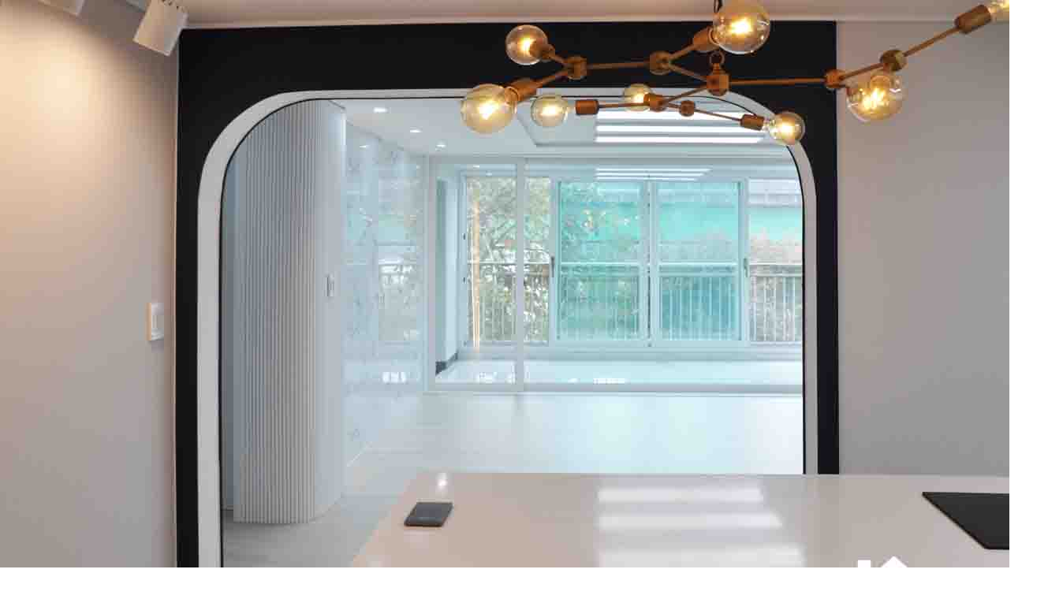

--- FILE ---
content_type: text/html; charset=utf-8
request_url: https://ms-housing.kr/bbs/view_image.php?bo_table=residence_gallery&fn=2009176444_2WR5nDxP_882cc94d0a1a30aef4914edf41e983ffa76e805c.jpg
body_size: 6274
content:
<!doctype html>
<html lang="ko">
<head>
<meta charset="utf-8">
<meta http-equiv="imagetoolbar" content="no">
<meta http-equiv="X-UA-Compatible" content="IE=Edge">
<!-- 230712추가 -->
<link rel="shortcut icon" href="https://ms-housing.kr/img/ms.ico" type="image/x-ico"/>
<meta property="og:image" content="https://ms-housing.kr/images/fulllogo.jpg">
<meta http-equiv="content-language" content="kr">
<link rel="canonical" href="https://ms-housing.kr">
<meta name="Author" contents="하다">
<meta name="Publisher" content="하다">
<meta name="Other Agent" content="하다">
<meta name="copyright" content="하다">
<meta name="Author-Date" content="2026-01-28" scheme="YYYY-MM-DD">
<meta name="Date" content="2026-01-28" scheme="YYYY-MM-DD">
<meta name="subject" content="이미지 크게보기 | 하다, 전국 인테리어 비교견적">
<meta name="title" content="이미지 크게보기 | 하다, 전국 인테리어 비교견적">
<meta name="description" content="이미지 크게보기 | 하다, 전국 인테리어 비교견적, 주거(아파트, 단독주택, 빌라)과 상업(사무실, 병원, 식당, 카페, 헬스장, 미용실) 인테리어 리모델링 하다에서 쉽고 편하게 해결하세요">
<meta name="Descript-xion" content="이미지 크게보기 | 하다, 전국 인테리어 비교견적, 하다는 전국 인테리어 비교견적 플랫폼으로 고객문의에 맞게 대응 가능한 시공업체를 최대 5개 매칭 시켜드립니다. 힘들게 발품 팔 필요도 없이 내가 원하는 공사 및 지역에 맞는 시공업체를 빠르게 매칭 시켜드립니다. 매칭 분야는 주거공간 및 상업공간 인테리어, 리모델링과 신축, 증축은 물론 단일, 부분공사까지 광범위하게 서비스를 제공하고 있습니다. 주거공간은 아파트, 빌라, 오피스텔, 단독주택, 상업공간은 병원, 식당, 학원, 학교, 사무실, 카페, 헬스장, 미용실, 매장, 다양한 종류의 숍등 전반적인 분야에 대해 시공업체 매칭이 진행됩니다. 또한 싱크대, 욕실, 목공등의 단일 공사에 대해서도 전문업체 및 시공팀을 매칭하고 있습니다. 서비스 가능지역은 서울, 인천, 대전, 울산, 세종, 광주, 대구, 부산등 특별 광역시도는 물론 경기도, 강원도, 충청도, 전라도, 경상도, 제주도까지 전국적으로 진행되고 있습니다.">
<meta property="og:locale" content="ko_KR">
<meta property="og:locale:alternate" content="ko_KR">
<meta property="og:author" content="하다">
<meta property="og:type" content="website">
<meta property="og:site_name" content="하다 : 전국 인테리어 비교견적">
<meta property="og:title" id="ogtitle" itemprop="name" content="이미지 크게보기 | 하다, 전국 인테리어 비교견적">
<meta property="og:description" id="ogdesc" content="이미지 크게보기 | 하다, 전국 인테리어 비교견적, 주거(아파트, 단독주택, 빌라)과 상업(사무실, 병원, 식당, 카페, 헬스장, 미용실) 인테리어 리모델링 하다에서 쉽고 편하게 해결하세요">
<meta property="og:url" content="https://ms-housing.kr/bbs/view_image.php?bo_table=residence_gallery&fn=2009176444_2WR5nDxP_882cc94d0a1a30aef4914edf41e983ffa76e805c.jpg">
<meta property="og:image" id="ogimg" content="https://ms-housing.kr/img/logo_social.png">
<meta name="apple-mobile-web-app-title" content="이미지 크게보기 | 하다, 전국 인테리어 비교견적">
<meta name="format-detection" content="telephone=no">
<meta name="theme-color" content="#ffffff">
<meta name="twitter:title" content="이미지 크게보기 | 하다, 전국 인테리어 비교견적">
<meta name="twitter:description" content="이미지 크게보기 | 하다, 전국 인테리어 비교견적, 주거(아파트, 단독주택, 빌라)과 상업(사무실, 병원, 식당, 카페, 헬스장, 미용실) 인테리어 리모델링 하다에서 쉽고 편하게 해결하세요">
<meta name="twitter:domain" content="https://ms-housing.kr">
<meta name="twitter:url" content="https://ms-housing.kr/bbs/view_image.php?bo_table=residence_gallery&fn=2009176444_2WR5nDxP_882cc94d0a1a30aef4914edf41e983ffa76e805c.jpg">
<meta name="twitter:image" content="https://ms-housing.kr/img/logo_social.png">
<meta name="twitter:image:width" content="400">
<meta name="twitter:image:height" content="210">
<meta name="twitter:card" content="summary">
<span itemscope="" itemtype="http://schema.org/Organization">
<link itemprop="url" href="https://ms-housing.kr">
<a itemprop="sameAs" href="https://www.facebook.com/MS15447391"></a>
<a itemprop="sameAs" href="http://blog.naver.com/ms-housing"></a>
</span>
<meta name="msapplication-TileColor" content="#ffffff">

<meta name="referrer" content="no-referrer-when-downgrade">
<meta name="robots" content="all">

<!-- 추가 끝 -->

<!--
<link rel="canonical" href="https://ms-housing.kr">
-->
<link rel="stylesheet" href="https://ms-housing.kr/css/font-awesome-4.7.0/css/font-awesome.min.css">

<title>이미지 크게보기 | 하다, 전국 인테리어 비교견적</title>
<link rel="stylesheet" href="https://ms-housing.kr/css/default.css?ver=1910101">
<!--[if lte IE 8]>
<script src="https://ms-housing.kr/js/html5.js"></script>
<![endif]-->
<script>
// 자바스크립트에서 사용하는 전역변수 선언
var g5_url       = "https://ms-housing.kr";
var g5_bbs_url   = "https://ms-housing.kr/bbs";
var g5_is_member = "";
var g5_is_admin  = "";
var g5_is_mobile = "";
var g5_bo_table  = "residence_gallery";
var g5_sca       = "";
var g5_editor    = "smarteditor2";
var g5_cookie_domain = ".ms-housing.kr";
</script>
<script src="https://ms-housing.kr/js/jquery-1.8.3.min.js"></script>
<script src="https://ms-housing.kr/js/common.js?ver=1910101"></script>
<script src="https://ms-housing.kr/js/wrest.js?ver=1910101"></script>
<script src="https://ms-housing.kr/ace_solution/lib/js/ace.common.js?ver=1910101"></script>
</head>
<body>
<span itemscope="" itemtype="http://schema.org/Organization">
 <link itemprop="url" href="https://ms-housing.kr">
 <a itemprop="sameAs" href="https://www.facebook.com/MS15447391"></a>
 <a itemprop="sameAs" href="http://blog.naver.com/ms-housing"></a>
 <a itemprop="sameAs" href="https://story.kakao.com/ch/ms-housing"></a
 <a itemprop="sameAs" href="https://play.google.com/store/apps/details?id=mshousing7.mobile&hl=ko"></a>
 <a itemprop="sameAs" href="https://cafe.naver.com/mshousings"></a>
 <a itemprop="sameAs" href="https://m.post.naver.com/ms-housing1"></a>
 <a itemprop="sameAs" href="https://tv.naver.com/mshousing"></a>
 <a itemprop="sameAs" href="https://www.instagram.com/ms.housing_official"></a>
</span>

<div><img src="https://ms-housing.kr/data/file/residence_gallery/2009176444_2WR5nDxP_882cc94d0a1a30aef4914edf41e983ffa76e805c.jpg" alt="" width="1329" height="886" class="draggable" style="position:relative;top:0;left:0;cursor:move;"></div>

<script>
var win_w = 1329;
var win_h = 886 + 70;
var win_l = (screen.width - win_w) / 2;
var win_t = (screen.height - win_h) / 2;

if(win_w > screen.width) {
    win_l = 0;
    win_w = screen.width - 20;

    if(win_h > screen.height) {
        win_t = 0;
        win_h = screen.height - 40;
    }
}

if(win_h > screen.height) {
    win_t = 0;
    win_h = screen.height - 40;

    if(win_w > screen.width) {
        win_w = screen.width - 20;
        win_l = 0;
    }
}

window.moveTo(win_l, win_t);
window.resizeTo(win_w, win_h);

$(function() {
    var is_draggable = false;
    var x = y = 0;
    var pos_x = pos_y = 0;

    $(".draggable").mousemove(function(e) {
        if(is_draggable) {
            x = parseInt($(this).css("left")) - (pos_x - e.pageX);
            y = parseInt($(this).css("top")) - (pos_y - e.pageY);

            pos_x = e.pageX;
            pos_y = e.pageY;

            $(this).css({ "left" : x, "top" : y });
        }

        return false;
    });

    $(".draggable").mousedown(function(e) {
        pos_x = e.pageX;
        pos_y = e.pageY;
        is_draggable = true;
        return false;
    });

    $(".draggable").mouseup(function() {
        is_draggable = false;
        return false;
    });

    $(".draggable").dblclick(function() {
        window.close();
    });
});
</script>

<!-- ie6,7에서 사이드뷰가 게시판 목록에서 아래 사이드뷰에 가려지는 현상 수정 -->
<!--[if lte IE 7]>
<script>
$(function() {
    var $sv_use = $(".sv_use");
    var count = $sv_use.length;

    $sv_use.each(function() {
        $(this).css("z-index", count);
        $(this).css("position", "relative");
        count = count - 1;
    });
});
</script>
<![endif]-->

<!-- daum 리마케팅 태그 코드 -->
<!-- daum 리마케팅 중지 230119
<script type="text/javascript">
    var roosevelt_params = {
        retargeting_id:'UOzmYOk3UUmL8YN.RiVkUQ00',
        tag_label:'Vj-vGEkqTieXFrszInv5tg'
    };
</script>
<script type="text/javascript" src="//adimg.daumcdn.net/rt/roosevelt.js" async></script>
-->

<!-- Google 리마케팅 태그 코드 -->
<!--------------------------------------------------
리마케팅 태그를 개인식별정보와 연결하거나 민감한 카테고리와 관련된 페이지에 추가해서는 안 됩니다. 리마케팅 태그를 설정하는 방법에 대해 자세히 알아보려면 다음 페이지를 참조하세요. http://google.com/ads/remarketingsetup
--------------------------------------------------->
<script type="text/javascript">
/* <![CDATA[ */
    var google_conversion_id = 934948663;
    var google_custom_params = window.google_tag_params;
    var google_remarketing_only = true;
/* ]]> */
</script>
<script type="text/javascript" src="//www.googleadservices.com/pagead/conversion.js"></script>
<noscript>
    <div style="display:inline;">
        <img height="1" width="1" style="border-style:none;" alt="" src="//googleads.g.doubleclick.net/pagead/viewthroughconversion/934948663/?value=0&amp;guid=ON&amp;script=0"/>
    </div>
</noscript>

<!-- 공통 적용 스크립트 , 모든 페이지에 노출되도록 설치. 단 전환페이지 설정값보다 항상 하단에 위치해야함 -->  
<script type="text/javascript" src="https://wcs.naver.net/wcslog.js"></script>
<script type="text/javascript"> 
    if (!wcs_add) var wcs_add={};
    wcs_add["wa"] = "s_57719c351e29";
    if (!_nasa) var _nasa={};
    wcs.inflow("ms-housing.kr");
    wcs_do(_nasa);
</script>

<!-- Meta Pixel Code 페북인스타 픽셀코드 추가 240409-->
<script>
!function(f,b,e,v,n,t,s)
{if(f.fbq)return;n=f.fbq=function(){n.callMethod?
n.callMethod.apply(n,arguments):n.queue.push(arguments)};
if(!f._fbq)f._fbq=n;n.push=n;n.loaded=!0;n.version='2.0';
n.queue=[];t=b.createElement(e);t.async=!0;
t.src=v;s=b.getElementsByTagName(e)[0];
s.parentNode.insertBefore(t,s)}(window, document,'script',
'https://connect.facebook.net/en_US/fbevents.js');
fbq('init', '3536430789991872');
fbq('track', 'PageView');
</script>
<noscript><img height="1" width="1" style="display:none"
src="https://www.facebook.com/tr?id=3536430789991872&ev=PageView&noscript=1"
/></noscript>
<!-- End Meta Pixel Code -->

<!-- 네이버 성과형 디스플레이 MAT연동 -->  
<script>
(function(a_,i_,r_,_b,_r,_i,_d,_g,_e){if(!a_[_b]){var n=function(){var c=i_.createElement(r_);c.onerror=function(){g.queue.filter(function(a){return 0<=_d.indexOf(a[0])}).forEach(function(a){a=a[1];a=a[a.length-1];"function"===typeof a&&a("error occur when load airbridge")})};c.async=1;c.src=_r;"complete"===i_.readyState?i_.head.appendChild(c):a_.addEventListener("load",function h(){a_.removeEventListener("load",h);i_.head.appendChild(c)})},g={queue:[],get isSDKEnabled(){return!1}};_i.concat(_d).forEach(function(c){var a=c.split("."),h=a.pop();a.reduce(function(p,q){return p[q]=p[q]||{}},g)[h]=function(){g.queue.push([c,arguments])}});a_[_b]=g;0<_g?(_b=new (a_.XDomainRequest||a_.XMLHttpRequest),_i=function(){},_b.open("GET",_r),_b.timeout=_g,_b.onload=function(){n()},_b.onerror=_i,_b.onprogress=_i,_b.ontimeout=_i,_b.send()):n()}})(window,document,"script","airbridge","//static.airbridge.io/sdk/latest/airbridge.min.js","init startTracking fetchResource setBanner setDownload setDownloads openDeeplink setDeeplinks sendWeb setUserAgent setUserAlias addUserAlias setMobileAppData setUserId setUserEmail setUserPhone setUserAttributes clearUser setDeviceAlias removeDeviceAlias clearDeviceAlias setDeviceIFV setDeviceIFA setDeviceGAID events.send events.signIn events.signUp events.signOut events.purchased events.addedToCart events.productDetailsViewEvent events.homeViewEvent events.productListViewEvent events.searchResultViewEvent".split(" "),["events.wait","createTouchpoint"],0);

airbridge.init({
    app: 'intehada',
    webToken: '3955e125f354437e855b03c3ba4fcfcc'
});
</script>

<!--  LOG corp Web Analitics & Live Chat  START 1-->
<!-- log로그 분석 코드 중지 230119
<script  type="text/javascript">
//<![CDATA[
    var _HCmz={
     PC:"",
     PT:"",
     SO:"",
     MP:""
    };
    function logCorpAScript_full(){
        HTTP_MSN_MEMBER_NAME="";/*member name*/
        LOGSID = "";/*logsid*/
        LOGREF = "";/*logref*/
        var prtc=(document.location.protocol=="https:")?"https://":"http://";
        var hst=prtc+"asp7.http.or.kr";
        var rnd="r"+(new Date().getTime()*Math.random()*9);
        this.ch=function(){
            if(document.getElementsByTagName("head")[0]){logCorpAnalysis_full.dls();}else{window.setTimeout(logCorpAnalysis_full.ch,30)}
        }
        this.dls=function(){
            var h=document.getElementsByTagName("head")[0];
            var s=document.createElement("script");s.type="text/jav"+"ascript";try{s.defer=true;}catch(e){};try{s.async=true;}catch(e){};
            if(h){s.src=hst+"/HTTP_MSN/UsrConfig/ms2017/js/ASP_Conf.js?s="+rnd;h.appendChild(s);}
        }
        this.init= function(){
            document.write('<img src="'+hst+'/sr.gif?d='+rnd+'" style="width:1px;height:1px;position:absolute;display:none" onload="logCorpAnalysis_full.ch()" alt="" />');
        }
    }
    if(typeof logCorpAnalysis_full=="undefined"){var logCorpAnalysis_full=new logCorpAScript_full();logCorpAnalysis_full.init();}
//]]>
</script>
<noscript><img src="http://asp7.http.or.kr/HTTP_MSN/Messenger/Noscript.php?key=ms2017" style="display:none;width:0;height:0;" alt="" /></noscript>
-->
<!-- LOG corp Web Analitics & Live Chat END -->

<!-- DSP 리타겟팅 Checking Script V.201603 Start-->
<!-- 와이더플래닛 코드 중지 230119
<script type="text/javascript" async="true">
    function dsp_loadrtgJS(b,c){var d=document.getElementsByTagName("head")[0],a=document.createElement("script");a.type="text/javascript";null!=c&&(a.charset="euc-kr");a.src=b;a.async="true";d.appendChild(a)}function dsp_load_rtg(b){dsp_loadrtgJS(("https:"==document.location.protocol?" https://":" http://")+b,"euc-kr")}dsp_load_rtg("realdmp.realclick.co.kr/rtarget/rtget.js?dsp_adid=myspace");
</script>
-->
<!-- DSP 리타겟팅 Checking Script V.201603 End-->
<!-- Tracking Script Start 2.0 -->
<!-- 와이더플래닛 코드 중지 230119
<script type="text/javascript" async="true">
    var dspu = "YD0bXlzcGFjZQ";      // === (필수)광고주key (변경하지마세요) ===
    var dspu,dspt,dspo,dspom;
    function loadanalJS_dsp(b,c){var d=document.getElementsByTagName("head")[0],a=document.createElement("sc"+"ript");a.type="text/javasc"+"ript";null!=c&&(a.charset="UTF-8");
        a.src=b;a.async="true";d.appendChild(a)}function loadanal_dsp(b){loadanalJS_dsp(("https:"==document.location.protocol?"https://":"http://")+b,"UTF-8");document.write('<span id=dsp_spn style=display:none;></span>');}
    loadanal_dsp("tk.realclick.co.kr/tk_comm.js?dspu="+dspu+"&dspt="+dspt+"&dspo="+dspo+"&dspom="+dspom);
</script>
-->
<!-- Tracking Script End 2.0 -->

<!-- WIDERPLANET  SCRIPT START 2019.4.2 -->
<!-- 와이더플래닛 코드 중지 230119
<div id="wp_tg_cts" style="display:none;"></div>
<script type="text/javascript">
    var wptg_tagscript_vars = wptg_tagscript_vars || [];
    wptg_tagscript_vars.push(
        (function() {
            return {
                wp_hcuid:"",   /*고객넘버 등 Unique ID (ex. 로그인  ID, 고객넘버 등 )를 암호화하여 대입.
                 *주의 : 로그인 하지 않은 사용자는 어떠한 값도 대입하지 않습니다.*/
                ti:"45092",	/*광고주 코드 */
                ty:"Home",	/*트래킹태그 타입 */
                device:"web"	/*디바이스 종류  (web 또는  mobile)*/

            };
        }));
</script>
<script type="text/javascript" async src="//cdn-aitg.widerplanet.com/js/wp_astg_4.0.js"></script>
-->
<!-- // WIDERPLANET  SCRIPT END 2019.4.2 -->
</body>
</html>


--- FILE ---
content_type: text/html; charset=utf-8
request_url: https://id.abr.ge/api/v2/third-party-cookie/identifier.html?requestID=619732844
body_size: 443
content:
<!DOCTYPE html>
<html>
<head><meta charset="utf-8"></head>
<body>

<pre>
    requestID: 619732844
    Reply: map[uuid:120f341a-f802-4bbd-a4c3-6e9a84d5bb0b]
</pre>
<script>
    var message = {
        requestID: '619732844',
        
        reply: (document.cookie.indexOf('ab180ClientId=') !== -1) ? {"uuid":"120f341a-f802-4bbd-a4c3-6e9a84d5bb0b"} : { error: 'Third party cookie is not supported' }
        
    }

    window.parent.postMessage(
        
        JSON.stringify(message)
        
    , '*');
</script>
</body>
</html>
